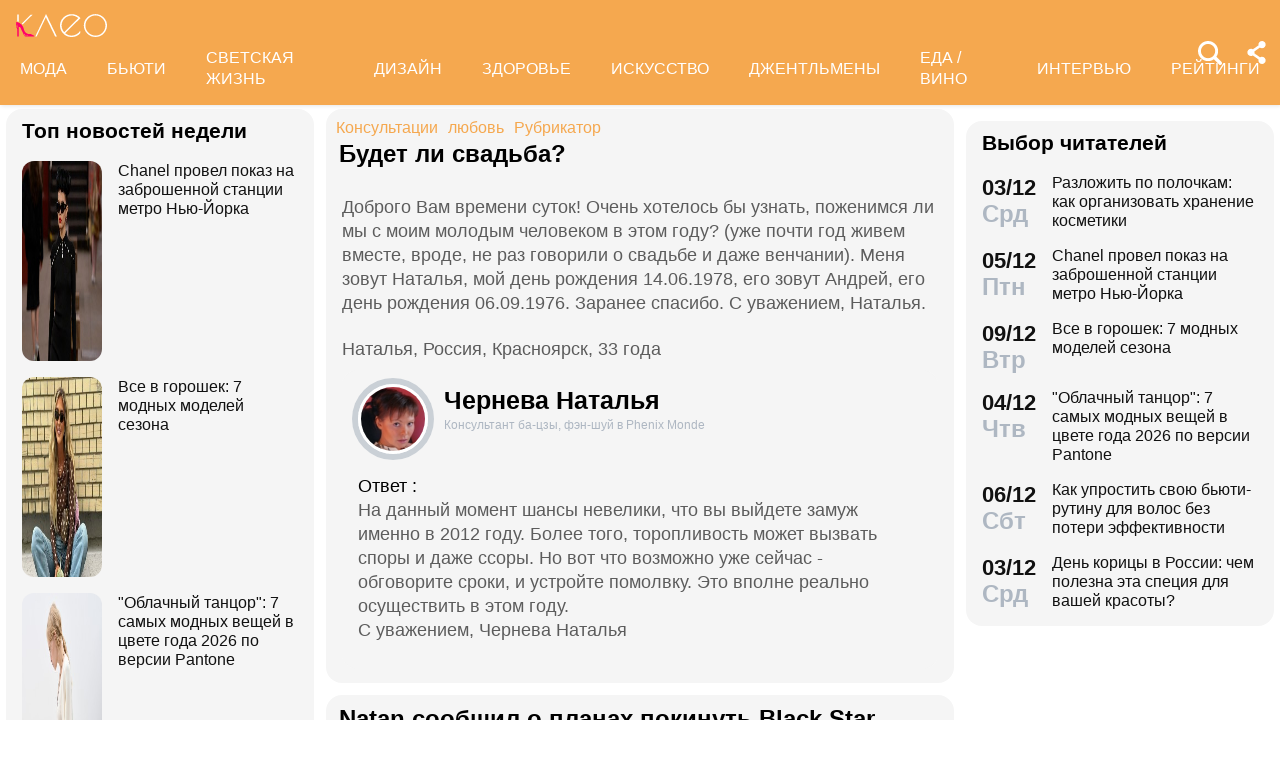

--- FILE ---
content_type: application/javascript; charset=windows-1251
request_url: https://www.kleo.ru/static/js/push.js?v3
body_size: 1850
content:
function sendSubscriptionToServer(subscription, type)
{
    var xhttp = new XMLHttpRequest();
    xhttp.open('POST', '/subscribe-device/?type=' + type, true);
    xhttp.send(JSON.stringify(subscription));
    console.log(JSON.stringify(subscription));
}

var pushId = "web.ru.kleo";

var pushNotification = function () {
    "use strict";

    if ('safari' in window && 'pushNotification' in window.safari) {
        var permissionData = window.safari.pushNotification.permission(pushId);
        checkRemotePermission(permissionData);
    } else {
        console.log("Push notifications not supported.");
    }
};

function urlBase64ToUint8Array(base64String) {
    var padding = '='.repeat((4 - base64String.length % 4) % 4);
    var base64 = (base64String + padding)
        .replace(/\-/g, '+')
        .replace(/_/g, '/');

    var rawData = window.atob(base64);
    var outputArray = new Uint8Array(rawData.length);

    for (var i = 0; i < rawData.length; ++i) {
        outputArray[i] = rawData.charCodeAt(i);
    }
    return outputArray;
}
var checkRemotePermission = function (permissionData) {
    "use strict";

    if (permissionData.permission === 'default') {
        console.log("The user is making a decision");
        window.safari.pushNotification.requestPermission(
            'https://www.kleo.ru/safaripush',
            pushId,
            {},
            checkRemotePermission
        );
    }
    else if (permissionData.permission === 'denied') {
        console.dir(arguments);
    }
    else if (permissionData.permission === 'granted') {
        console.log("The user said yes, with token: "+ permissionData.deviceToken);
    }
};

if ('serviceWorker' in navigator)
{
	  
	  if ('Notification' in window) {
		    var messaging = firebase.messaging();
		    messaging.usePublicVapidKey('BOfs_qmmriJJUZBFgyHDUvIe9vdrzjn6Kqs5_eLHzzJFbjbY4GoQrfiXOSbJPZn_NvvNCo_r_MzxD3uAv3y2wU0');

		    // РїРѕР»СЊР·РѕРІР°С‚РµР»СЊ СѓР¶Рµ СЂР°Р·СЂРµС€РёР» РїРѕР»СѓС‡РµРЅРёРµ СѓРІРµРґРѕРјР»РµРЅРёР№
		    // РїРѕРґРїРёСЃС‹РІР°РµРј РЅР° СѓРІРµРґРѕРјР»РµРЅРёСЏ РµСЃР»Рё РµС‰С‘ РЅРµ РїРѕРґРїРёСЃР°Р»Рё
	        messaging.requestPermission()
		        .then(function () {
		            // РїРѕР»СѓС‡Р°РµРј ID СѓСЃС‚СЂРѕР№СЃС‚РІР°
		            messaging.getToken()
		                .then(function (currentToken) {
		                    console.log(currentToken);

		                    if (currentToken) {
		                    	if (window.localStorage.getItem('sentFirebaseMessagingToken') == currentToken) {
			                        console.warn('РўРѕРєРµРЅ СѓР¶Рµ Р·Р°РіРµСЂРёСЃС‚СЂРёСЂРѕРІР°РЅ.');
		                    	} else {
		                    		window.localStorage.setItem('sentFirebaseMessagingToken', currentToken);
		                    		sendSubscriptionToServer('https://fcm.googleapis.com/fcm/send/' + currentToken, 'subscribe');
		                    	}
		                        //sendTokenToServer(currentToken);
		                    } else {
		                        console.warn('РќРµ СѓРґР°Р»РѕСЃСЊ РїРѕР»СѓС‡РёС‚СЊ С‚РѕРєРµРЅ.');
		                        //setTokenSentToServer(false);
		                    }
		                })
		                .catch(function (err) {
		                    console.warn('РџСЂРё РїРѕР»СѓС‡РµРЅРёРё С‚РѕРєРµРЅР° РїСЂРѕРёР·РѕС€Р»Р° РѕС€РёР±РєР°.', err);
		                    //setTokenSentToServer(false);
		                });
		    })
		    .catch(function (err) {
		        console.warn('РќРµ СѓРґР°Р»РѕСЃСЊ РїРѕР»СѓС‡РёС‚СЊ СЂР°Р·СЂРµС€РµРЅРёРµ РЅР° РїРѕРєР°Р· СѓРІРµРґРѕРјР»РµРЅРёР№.', err);
		        navigator.serviceWorker.register('/firebase-messaging-sw.js?v3').then(function (r)
		        {
		            navigator.serviceWorker.ready.then(function (registration)
		            {
		                console.log('ServiceWorker registration successful with scope: ', registration.scope);
		                
		                navigator.serviceWorker.ready.then(function(reg) {  
		                    // Do we already have a push message subscription?  
		                    reg.pushManager.getSubscription()  
		                      .then(function(subscription) {  
		                      
		                    	  if (!subscription) {  
		                              registration.pushManager.subscribe({userVisibleOnly : true, applicationServerKey: urlBase64ToUint8Array('BA3Z7octgwrfQUwG69KaHGPHYzky42778pcwGig4BzCts8fYPlHxU6WdIrzDFH4-EAbU4w7oTdJEhd7kZavjqQA')}).then(function (subscription) {
		                                  var subscriptionId = subscription.subscriptionId;
		                                  if (!subscriptionId) { subscriptionId = subscription.endpoint; }

		                                  return sendSubscriptionToServer(subscriptionId, 'subscribe');
		                              });
		                    	  } else {
		                              var subscriptionId = subscription.subscriptionId;
		                              if (!subscriptionId) { subscriptionId = subscription.endpoint; }
		                    		  
		                        	  console.log("subscription: " + subscriptionId);
		                    	  }
		                      }).catch(function(err) {  
		                        console.log('Error during getSubscription()', err);  
		                      });
		                });
		                
		            });
		        }).catch(function (err) {
		            console.log('ServiceWorker registration failed: ', err);
		        });
		    });
	  }
} else {
    pushNotification();
}

var deferredPrompt;

window.addEventListener('beforeinstallprompt', (e) => {
  // Prevent Chrome 67 and earlier from automatically showing the prompt
  //e.preventDefault();
  // Stash the event so it can be triggered later.
  deferredPrompt = e;
  //btnAdd.style.display = 'block';
});
    